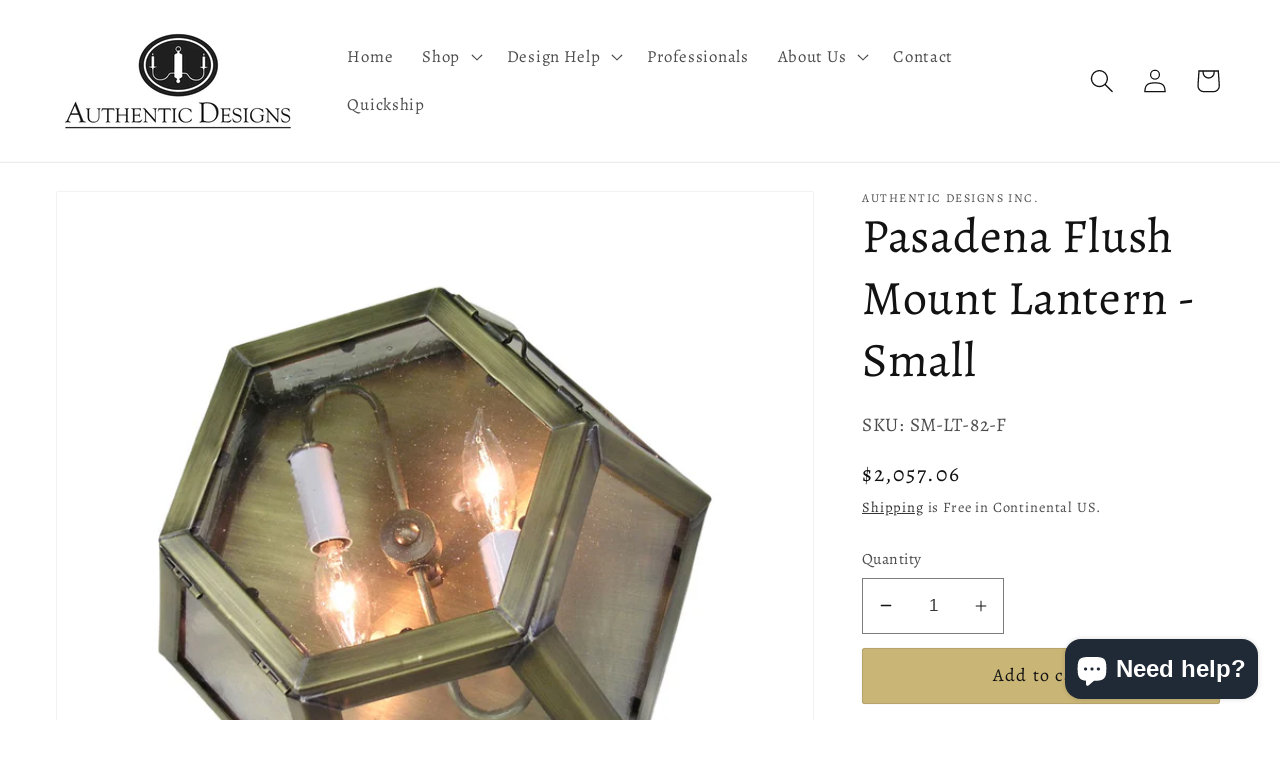

--- FILE ---
content_type: text/javascript; charset=utf-8
request_url: https://authenticdesigns.com/products/pasadena-flush-mount-lantern-small.js
body_size: 690
content:
{"id":6854426165353,"title":"Pasadena Flush Mount Lantern - Small","handle":"pasadena-flush-mount-lantern-small","description":"\u003cp\u003eAll our lighting fixtures are hand-made to your specifications, and are well worth the wait.\u003c\/p\u003e","published_at":"2022-08-16T14:10:53-04:00","created_at":"2022-05-11T13:47:08-04:00","vendor":"Authentic Designs Inc.","type":"","tags":["6-8 weeks","Ceiling","Flush Mount","Glass","Interior","Sheetmetal","Two Arm"],"price":205706,"price_min":205706,"price_max":205706,"available":true,"price_varies":false,"compare_at_price":null,"compare_at_price_min":0,"compare_at_price_max":0,"compare_at_price_varies":false,"variants":[{"id":40014812512361,"title":"Default Title","option1":"Default Title","option2":null,"option3":null,"sku":"SM-LT-82-F","requires_shipping":true,"taxable":true,"featured_image":null,"available":true,"name":"Pasadena Flush Mount Lantern - Small","public_title":null,"options":["Default Title"],"price":205706,"weight":0,"compare_at_price":null,"inventory_management":null,"barcode":null,"requires_selling_plan":false,"selling_plan_allocations":[]}],"images":["\/\/cdn.shopify.com\/s\/files\/1\/0557\/8647\/1529\/products\/JPEGimage-A636D1508BA7-1.jpg?v=1739821487"],"featured_image":"\/\/cdn.shopify.com\/s\/files\/1\/0557\/8647\/1529\/products\/JPEGimage-A636D1508BA7-1.jpg?v=1739821487","options":[{"name":"Title","position":1,"values":["Default Title"]}],"url":"\/products\/pasadena-flush-mount-lantern-small","media":[{"alt":null,"id":22582757687401,"position":1,"preview_image":{"aspect_ratio":1.0,"height":1080,"width":1080,"src":"https:\/\/cdn.shopify.com\/s\/files\/1\/0557\/8647\/1529\/products\/JPEGimage-A636D1508BA7-1.jpg?v=1739821487"},"aspect_ratio":1.0,"height":1080,"media_type":"image","src":"https:\/\/cdn.shopify.com\/s\/files\/1\/0557\/8647\/1529\/products\/JPEGimage-A636D1508BA7-1.jpg?v=1739821487","width":1080}],"requires_selling_plan":false,"selling_plan_groups":[]}